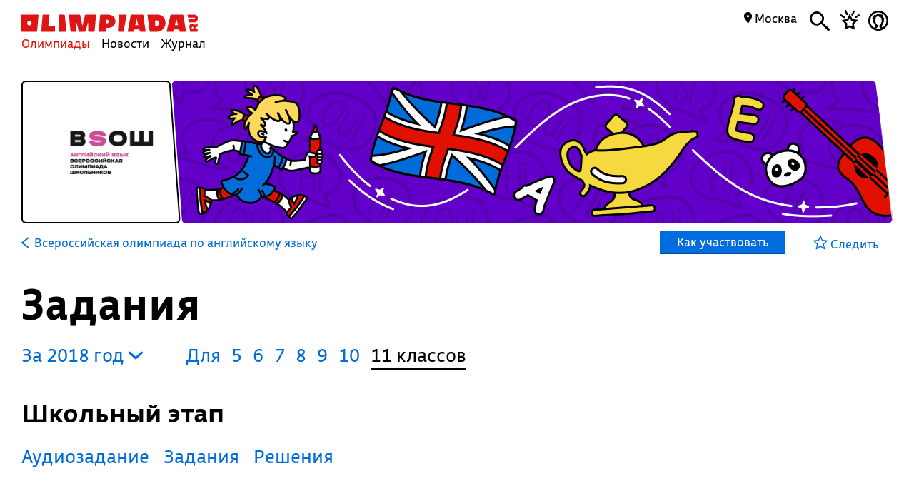

--- FILE ---
content_type: text/html; charset=UTF-8
request_url: https://olimpiada.ru/activity/88/tasks/2018?class=11
body_size: 13394
content:
<!DOCTYPE html>
<html>
<head>
<script src="/js/jquery-1.7.min.js"></script>
<script src="/Admin/js/jquery.form.js"></script>
<!--<script type="text/javascript" src="https://www.google.com/jsapi"></script>-->
<script src="/Admin/js/user_functions.js"></script>
<!--<script>
google.load("visualization", "1", {packages:["corechart"]});
</script>-->
<SCRIPT language=javascript> 
	console.log(document);
	var where = document.referrer; 
if(where==0){
console.log("Вы загрузились с пустой страницы")} else {console.log(""+where)} 
</SCRIPT>
<title>
	Всероссийская олимпиада по английскому языку, задания</title>
<meta name="description" content="Всероссийская олимпиада по английскому языку. Готовьтесь, решая задания прошлых лет">
<meta name="keywords" content="Всероссийская олимпиада школьников по английскому языку,олимпиада школьников по английскому языку,ВОШ по английскому языку,ВСОШ по английскому,Всерос по английскому языку,всеросс по английскому языку">
<meta property="og:image" content="_blank"/><meta property="og:url" content="https://olimpiada.ru/activity/88/tasks/2018?class=11"/>
<!--<meta http-equiv="Cache-Control" content="no-cache">-->
<script src="/js/functions.js?v=3"></script>
<script src="/js/timeline.js"></script>
<script src="/js/jquery.mask.js" type="text/javascript"></script>
<!--<script data-require="angular.js@*" data-semver="1.3.1" src="//code.angularjs.org/1.3.1/angular.js"></script>
<script src="/js/rounding.js"></script>-->
<meta name='yandex-verification' content='ec050fa1596e3f46' />
<meta name="google-site-verification" content="eYlELwJJDneJFZ2jSC_JQznWLEvsc7CHzGk37ZGMmi0" />
<script type="text/javascript" src="/js/fancybox/jquery.mousewheel-3.0.6.pack.js"></script>
<script type="text/javascript" src="/js/fancybox/jquery.fancybox.js?v=2.1.2"></script>
<link rel="stylesheet" type="text/css" href="/js/fancybox/jquery.fancybox.css?v=2.1.2" media="screen" />
<script type="text/javascript" src="/js/adriver.core.2.js"></script>
<script type="text/javascript">(window.Image ? (new Image()) : document.createElement('img')).src = 'https://vk.com/rtrg?p=VK-RTRG-209803-1bqwS';</script>
<script src='https://ajax.googleapis.com/ajax/libs/jqueryui/1.8.5/jquery-ui.min.js'></script>
<!-- Global site tag (gtag.js) - Google Ads: Letovo -->
<!--<script async src="https://www.googletagmanager.com/gtag/js?id=AW-833719990"></script>
<script>
  window.dataLayer = window.dataLayer || [];
  function gtag(){dataLayer.push(arguments);}
  gtag('js', new Date());
  gtag('config', 'AW-833719990');
</script>-->
<!--VK Letovo-->
<script type="text/javascript">!function(){var t=document.createElement("script");t.type="text/javascript",t.async=!0,t.src="https://vk.com/js/api/openapi.js?160",t.onload=function(){VK.Retargeting.Init("VK-RTRG-318139-diPnU"),VK.Retargeting.Hit()},document.head.appendChild(t)}();</script><noscript><img src="https://vk.com/rtrg?p=VK-RTRG-318139-diPnU" style="position:fixed; left:-999px;" alt=""/></noscript>

<!-- Facebook Pixel Code Letovo 
<script>
!function(f,b,e,v,n,t,s)
{if(f.fbq)return;n=f.fbq=function(){n.callMethod?
n.callMethod.apply(n,arguments):n.queue.push(arguments)};
if(!f._fbq)f._fbq=n;n.push=n;n.loaded=!0;n.version='2.0';
n.queue=[];t=b.createElement(e);t.async=!0;
t.src=v;s=b.getElementsByTagName(e)[0];
s.parentNode.insertBefore(t,s)}(window, document,'script',
'https://connect.facebook.net/en_US/fbevents.js');
fbq('init', '271456613232418');
fbq('track', 'PageView');
</script>
<noscript><img height="1" width="1" style="display:none"
src="https://www.facebook.com/tr?id=271456613232418&ev=PageView&noscript=1"
/></noscript>
End Facebook Pixel Code -->

<link media="all" href="/css/style.css" rel="stylesheet">
<link media="all" href="/css/main.css" rel="stylesheet">
<link media="all" href="/css/blocks.css" rel="stylesheet">


<link media="all" href="/css/filter.css" rel="stylesheet">
<link media="all" href="/css/benefits.css" rel="stylesheet">



<link media="all" href="/css/activity.css" rel="stylesheet"><link media="all" href="/css/activity.css" rel="stylesheet"><link media="all" href="/css/tasks.css" rel="stylesheet"><link href='https://fonts.googleapis.com/css?family=Roboto:400,700,500,500italic,100,100italic,300,300italic,400italic,900,700italic,900italic&subset=latin,cyrillic' rel='stylesheet' type='text/css'>
<link href='https://fonts.googleapis.com/css?family=Roboto+Condensed:400,300,300italic,400italic,700,700italic&subset=latin,cyrillic' rel='stylesheet' type='text/css'>
<!--<script type="text/javascript" src="/Admin/editors/tinymce2/tinymce.min.js"></script>-->
<!--<script src="/Admin/js/jquery-ui-1.8.24.custom.min.js" type="text/javascript"></script>-->
<script type="text/javascript" src="/js/jquery.placeholder.min.js"></script>
<!--<link rel="icon" href="/favicon.ico" type="image/x-icon">-->
<link rel="icon" type="image/png" href="/files/imagecache/ca3cf72a09556e2b9870497e8594d3eb.png" />
			<link rel="apple-touch-icon" sizes="57x57" href="/files/imagecache/1a8f0440c62429bccf9feb2a2872f61a.png">
					<link rel="apple-touch-icon" sizes="114x114" href="/files/imagecache/48a738918acf2bd11846d2b7ee9d0038.png">
					<link rel="apple-touch-icon" sizes="72x72" href="/files/imagecache/da8a6f019bafba7b8e81d8078f0a9226.png">
					<link rel="apple-touch-icon" sizes="144x144" href="/files/imagecache/d49dda580721f83725b50f0f56d62c7b.png">
					<link rel="apple-touch-icon" sizes="60x60" href="/files/imagecache/b72cea7198dd17d3d4a1bddf54ac8f45.png">
					<link rel="apple-touch-icon" sizes="120x120" href="/files/imagecache/a19f981f448f7a8f53aae8f13daac4d5.png">
					<link rel="apple-touch-icon" sizes="76x76" href="/files/imagecache/c9072d2560ec803a91a5a6d96840cea3.png">
					<link rel="apple-touch-icon" sizes="152x152" href="/files/imagecache/704c2394815aa2fc3384032fe7a65d79.png">
		<!--<meta name="viewport" content="width=device-width, initial-scale=1">-->
<style type="text/css">
	.rait_text, .pl_rating, .act_rating
	{
		display: none !important;
	}

	.with-image-article
{
	display: flex;
	justify-content: center;
	gap: 20px;
}

.with-image-article>a
{
	flex: none;
	width: 30%;
}

.with-image-article>a img
{
	width: 100% !important;
}

.with-image-article .yellow_block
{
	margin: 0;
}

@media all and (max-width: 700px)
{
	.otbivka span.blue
	{
		font-size: 19px;
		line-height: 23px;
	}

	.with-image-article
	{
		flex-direction: column-reverse;
	}
}
</style></head><body><script type="text/javascript" >
   (function(m,e,t,r,i,k,a){m[i]=m[i]||function(){(m[i].a=m[i].a||[]).push(arguments)};
   m[i].l=1*new Date();k=e.createElement(t),a=e.getElementsByTagName(t)[0],k.async=1,k.src=r,a.parentNode.insertBefore(k,a)})
   (window, document, "script", "https://mc.yandex.ru/metrika/tag.js", "ym");

   ym(46311342, "init", {
        clickmap:true,
        trackLinks:true,
        accurateTrackBounce:true,
        webvisor:true
   });
</script>
<noscript><div><img src="https://mc.yandex.ru/watch/46311342" style="position:absolute; left:-9999px;" alt="" /></div></noscript><script type="text/javascript">
(function (d, w, c) {
    (w[c] = w[c] || []).push(function() {
        try {
            w.yaCounter22151252 = new Ya.Metrika({id:22151252,
                    webvisor:true,
                    clickmap:true,
                    trackLinks:true,
                    accurateTrackBounce:true});
        } catch(e) { }
    });

    var n = d.getElementsByTagName("script")[0],
        s = d.createElement("script"),
        f = function () { n.parentNode.insertBefore(s, n); };
    s.type = "text/javascript";
    s.async = true;
    s.src = (d.location.protocol == "https:" ? "https:" : "http:") + "//mc.yandex.ru/metrika/watch.js";

    if (w.opera == "[object Opera]") {
        d.addEventListener("DOMContentLoaded", f, false);
    } else { f(); }
})(document, window, "yandex_metrika_callbacks");
</script>
<noscript><div><img src="//mc.yandex.ru/watch/22151252" style="position:absolute; left:-9999px;" alt="" /></div></noscript><script type="text/javascript" >
    (function (d, w, c) {
        (w[c] = w[c] || []).push(function() {
            try {
                w.yaCounter18559432 = new Ya.Metrika({
                    id:18559432,
                    clickmap:true,
                    trackLinks:true,
                    accurateTrackBounce:true,
                    webvisor:true
                });
            } catch(e) { }
        });

        var n = d.getElementsByTagName("script")[0],
            s = d.createElement("script"),
            f = function () { n.parentNode.insertBefore(s, n); };
        s.type = "text/javascript";
        s.async = true;
        s.src = "https://mc.yandex.ru/metrika/watch.js";

        if (w.opera == "[object Opera]") {
            d.addEventListener("DOMContentLoaded", f, false);
        } else { f(); }
    })(document, window, "yandex_metrika_callbacks");
</script>
<noscript><div><img src="https://mc.yandex.ru/watch/18559432" style="position:absolute; left:-9999px;" alt="" /></div></noscript><!--<script async src="https://www.googletagmanager.com/gtag/js?id=UA-61589710-3"></script>
<script>
  window.dataLayer = window.dataLayer || [];
  function gtag(){dataLayer.push(arguments);}
  gtag('js', new Date());
  gtag('config', 'UA-61589710-3');
</script>--><script type="text/javascript">
var _tmr = _tmr || [];
_tmr.push({id: "2699290", type: "pageView", start: (new Date()).getTime()});
(function (d, w, id) {
  if (d.getElementById(id)) return;
  var ts = d.createElement("script"); ts.type = "text/javascript"; ts.async = true; ts.id = id;
  ts.src = (d.location.protocol == "https:" ? "https:" : "http:") + "//top-fwz1.mail.ru/js/code.js";
  var f = function () {var s = d.getElementsByTagName("script")[0]; s.parentNode.insertBefore(ts, s);};
  if (w.opera == "[object Opera]") { d.addEventListener("DOMContentLoaded", f, false); } else { f(); }
})(document, window, "topmailru-code");
</script><noscript><div style="position:absolute;left:-10000px;">
<img src="//top-fwz1.mail.ru/counter?id=2699290;js=na" style="border:0;" height="1" width="1" alt="Рейтинг@Mail.ru" />
</div></noscript><!--<span id="openstat1"></span>
<script type="text/javascript">
var openstat = { counter: 1, next: openstat };
(function(d, t, p) {
var j = d.createElement(t); j.async = true; j.type = "text/javascript";
j.src = ("https:" == p ? "https:" : "http:") + "//openstat.net/cnt.js";
var s = d.getElementsByTagName(t)[0]; s.parentNode.insertBefore(j, s);
})(document, "script", document.location.protocol);
</script>--><div class="all" >
	<style>
	.notification>img
	{
		top:24px;	}

	.notification a
	{
		color: #000;
		text-decoration: none;
	}

	.closeNoti
	{
		position: absolute;
		display: block;
		top:0px;
		right: 10px;
		font-size: 20px;
	}

	.content .closeNoti
	{
		right: -10px;
	}
</style>


	<div id="top_act_menu">
		
<a name="start"></a>
<div class="content">
	<div class="main_menu page_activity">
		<a href="/" title="Олимпиада.ру" class="logo"><img src="/images/logo-simple.svg" class="fs" height="35"><img src="/favicon.png" class="ms"></a>
		<div class="menu-line">
			<a title="Олимпиады" href="/activities" class="menu selected">Олимпиады</a>
			<a title="Новости" href="/news" class="menu">Новости</a>
			<a title="Журнал" href="/articles" class="menu">Журнал</a>
		</div>
		<div class="search mbutton">
			<a href="javascript:void(0)"><i class="icon-search"></i></a>
			<form method="GET" id="search" action="/search">
				<input type="text" name="q" autocomplete="off" placeholder="Олимпиада, статья, новость"/>
				<a class="close icon-cros" href="javascript:void(0)" style="display: inline-block; "></a>
				<div id="fast_search"></div>
			</form>
		</div>
		<a class="favorites mbutton" href="/favorites"><i class="icon-favorites"></i></a>
		<a class="morda mbutton" href="javascript:void(0)" onclick="autorization2($(this),0)">
						<i class="icon-user"></i>
					</a>
		<div class="hregion">
			<span class="r_name">
				<span class="icon-map_point"></span>
				Москва				
			</span>
			<div class="r_changer">
				<input type="text" placeholder="Регион или город" value="Москва" onkeyup="findRegion($(this).val())"><span class="icon-map_point" style="float: right;"></span>
				<div id="found_regions">
					<div class="fr_content">
					</div>
					<!--<div class="poterialsa"><a class="ya_poterialsa" polig="0.05 0,1 0,0.95 1,0 1" href="javascript:setRegion(0)">Определить регион</a></div>-->
				</div>
			</div>
		</div>
		
	</div>
		<div style="display: block; height: 3px;"></div>
	</div> 
<div id="login_block" >
</div> 
	</div>
	<!--<div class="content">
	fff	</div>-->
	
<style>
	a
	{
		text-decoration: none;
	}
	.color, .place_a a, #history a, #whygo a, .mark_line a, .who_are_you a, .full_event_info a, .time_classes_line_for_event a
	{
		color:#006cd9;
	}
	a:hover, a:hover span, #history a:hover
	{
		color: #e11000;
	}
	.block_inner a:hover span, .block_inner a:hover
	 {
	 	color:#000 !important;
	 }
	 .block_inner a:hover .headline.red
	 {
	 	color:#e11000 !important;
	 }
	.color svg 
	{
		fill:#006cd9;
	}

	.full_event_info span
	{
		display: inline-block;
		top:-2px;
		position: relative;
	}

	.events_for_activity tbody .ev_selected td:last-child a
	{
		color:#fff;
	}

	.events_for_activity .grey td 
	{
		color:#b7b7b7;
	}
	.a_menu
	{
		color:#006cd9;
	}
	
</style>

<div class="content" style="">
	<div id="white_container" class="fs has-image" style="background-image:url('/files/m_subject/3/foreign-languages.jpg');  ">
		<div>
							<img src="/files/m_activity/88/vsosh_eng.jpg" style="max-width: 180px; max-height: 180px;"/>
					</div>
		<div></div>
		<div><img src="/images/olimpiada-head-right.png" style="display: block; position: absolute; top:-2px; right: -2px; bottom: -2px; height:202px"></div>
		
	</div>
</div>
<div class="top_container  ms" style="background-image: url('/files/m_subject/3/english-pattern.png'); background-color: #00247d; display: none;">
		<div class="tc-top">
						<a class="tct-top-olimp" href="/activity/43"><i class="icon-arrow-left"></i> Всероссийская олимпиада школьников</a>
						<a href="javascript:void(0)"><span class="icon-star"></span></a>
		</div>
		<h1>Всероссийская олимпиада по английскому языку</h1>
		<div class="tc-status">
			<a href="/news/32352">
				Региональный этап пройдет 18-19 февраля →			</a>
		</div>
		<div class="tc-raiting">
			<div class="mact_rating">
				<span class="actr-name">Рейтинг</span><span class="rating">7,7</span>
			</div>
		</div>
	</div>

<div class="content" id="activity_menu">
	<div class="activity_menu activity-back-menu" id="primary_activity_menu">
		<div class="am-menu">
											<a class="a_menu" href="/activity/88"><svg id="Layer_1" data-name="Layer 1" style="height:16px; float: left;
padding-right: 5px" xmlns="http://www.w3.org/2000/svg" viewBox="0 0 10 15"><defs><style>.cls-1{fill:#006cd9;}</style></defs><title>arrow-back</title><path class="cls-1" d="M0,7.83,9.08,15,10,13.74,2.35,7.5,10,1.28,9.08,0,0,7.17Z"/></svg> <font class="" style="padding-left: 2px;">Всероссийская олимпиада по английскому языку</font></a>
												<a class="participate" href="javascript:void(0)" corner="1 1 1 1" polig="0 0,0.96 0,1.0 1,0.04 1"><div>
					Как участвовать				</div></a>
						</div>
		<div class="am-favorite">
			<a class="color to_fav_icon_in_menu_line  " href="javascript:void(0)"   data="88">
				<div class="tfi_na"><span class="icon-star"></span>&nbsp;Следить</div>
				<div class="tfi_a"><span class="icon-fstar"></span>&nbsp;В&nbsp;избранном</div>
			</a>
		</div>
	</div>
</div>
<div style="height: 59px; display: none;" id="scroll_helper"></div>
<div class="content activity-content tasks-content">
		
	<h1>Задания</h1>
<div id="t_years" style="padding-left:0; margin-right:40px;"><a href="javascript:void(0)" class="y_changer">За&nbsp;2018&nbsp;год <i class="icon-arrow-bottom"></i>
	</a>
	<div id="years_list">
			<!--<option value="/activity/88/tasks/2024?class=11"  >2024</option>-->
		<a href="/activity/88/tasks/2024?class=11&year=2024">2024</a>
				<!--<option value="/activity/88/tasks/2023?class=11"  >2023</option>-->
		<a href="/activity/88/tasks/2023?class=11&year=2023">2023</a>
				<!--<option value="/activity/88/tasks/2022?class=11"  >2022</option>-->
		<a href="/activity/88/tasks/2022?class=11&year=2022">2022</a>
				<!--<option value="/activity/88/tasks/2021?class=11"  >2021</option>-->
		<a href="/activity/88/tasks/2021?class=11&year=2021">2021</a>
				<!--<option value="/activity/88/tasks/2020?class=11"  >2020</option>-->
		<a href="/activity/88/tasks/2020?class=11&year=2020">2020</a>
				<!--<option value="/activity/88/tasks/2019?class=11"  >2019</option>-->
		<a href="/activity/88/tasks/2019?class=11&year=2019">2019</a>
				<!--<option value="/activity/88/tasks/2018?class=11" selected >2018</option>-->
		<a href="/activity/88/tasks/2018?class=11&year=2018">2018</a>
				<!--<option value="/activity/88/tasks/2017?class=11"  >2017</option>-->
		<a href="/activity/88/tasks/2017?class=11&year=2017">2017</a>
				<!--<option value="/activity/88/tasks/2016?class=11"  >2016</option>-->
		<a href="/activity/88/tasks/2016?class=11&year=2016">2016</a>
				<!--<option value="/activity/88/tasks/2015?class=11"  >2015</option>-->
		<a href="/activity/88/tasks/2015?class=11&year=2015">2015</a>
				<!--<option value="/activity/88/tasks/2014?class=11"  >2014</option>-->
		<a href="/activity/88/tasks/2014?class=11&year=2014">2014</a>
				<!--<option value="/activity/88/tasks/2013?class=11"  >2013</option>-->
		<a href="/activity/88/tasks/2013?class=11&year=2013">2013</a>
				<!--<option value="/activity/88/tasks/2012?class=11"  >2012</option>-->
		<a href="/activity/88/tasks/2012?class=11&year=2012">2012</a>
				<!--<option value="/activity/88/tasks/2011?class=11"  >2011</option>-->
		<a href="/activity/88/tasks/2011?class=11&year=2011">2011</a>
				<!--<option value="/activity/88/tasks/2010?class=11"  >2010</option>-->
		<a href="/activity/88/tasks/2010?class=11&year=2010">2010</a>
				<!--<option value="/activity/88/tasks/2009?class=11"  >2009</option>-->
		<a href="/activity/88/tasks/2009?class=11&year=2009">2009</a>
				<!--<option value="/activity/88/tasks/2008?class=11"  >2008</option>-->
		<a href="/activity/88/tasks/2008?class=11&year=2008">2008</a>
				<!--<option value="/activity/88/tasks/2007?class=11"  >2007</option>-->
		<a href="/activity/88/tasks/2007?class=11&year=2007">2007</a>
		</div>
	<div><div style="clear:both; border:none;"></div></div></div><div class="clesses_nafiga" style="margin:0px 0 3px"><ul class="task_classes"><li>Для</li>		<li class=""><a href="/activity/88/tasks/2018?class=5">5</a></li>
				<li class=""><a href="/activity/88/tasks/2018?class=6">6</a></li>
				<li class=""><a href="/activity/88/tasks/2018?class=7">7</a></li>
				<li class=""><a href="/activity/88/tasks/2018?class=8">8</a></li>
				<li class=""><a href="/activity/88/tasks/2018?class=9">9</a></li>
				<li class=""><a href="/activity/88/tasks/2018?class=10">10</a></li>
				<li class="selected">11 классов</li>
		</ul></div><div><div style="clear:both"></div><div style="clear:both"></div><h3 etap="0">Школьный этап </h3><div class="etap" data="0"><div reg="0" etap="0" rname="" style="display:block;"><div><h4></h4><div style="clear: both"></div><p></p>							<a href="https://cloud.mail.ru/public/f5NF/4wo2rLF9Y" class="zirsh" target="_blank"  style="display: block;">Аудиозадание</a>	
														<a href="https://vos.olimpiada.ru/upload/files/Arhive_tasks/2018-19/school/engl/tasks-engl-9-11-sch-18-9.pdf" class="zirsh" target="_blank"  style="display: block;">Задания</a>	
														<a href="https://vos.olimpiada.ru/upload/files/Arhive_tasks/2018-19/school/engl/ans-engl-9-11-sch-18-9.pdf" class="zirsh" target="_blank"  style="display: block;">Решения</a>	
							</div></div><div style="clear: both"></div></div><div style="clear: both"></div><div style="clear:both"></div><h3 etap="1">Муниципальный этап 				<div class="regs_list rg">(<span>Москва</span> 
				<i onclick="$('.regs').hide(); $(this).closest('.regs_list').find('.regs').show()" class="icon-arrow-bottom"></i>
				<div class="regs rg">
										<a href="javascript:void(0)" onclick="setTReg($(this),$(this).html())" style="display: block; font-weight:normal; font-size:16px;" etap="1" 
						region="28">Амурская&nbsp;область</a>
										<a href="javascript:void(0)" onclick="setTReg($(this),$(this).html())" style="display: block; font-weight:normal; font-size:16px;" etap="1" 
						region="29">Архангельская&nbsp;область</a>
										<a href="javascript:void(0)" onclick="setTReg($(this),$(this).html())" style="display: block; font-weight:normal; font-size:16px;" etap="1" 
						region="33">Владимирская&nbsp;область</a>
										<a href="javascript:void(0)" onclick="setTReg($(this),$(this).html())" style="display: block; font-weight:normal; font-size:16px;" etap="1" 
						region="35">Вологодская&nbsp;область</a>
										<a href="javascript:void(0)" onclick="setTReg($(this),$(this).html())" style="display: block; font-weight:normal; font-size:16px;" etap="1" 
						region="24">Красноярский&nbsp;край</a>
										<a href="javascript:void(0)" onclick="setTReg($(this),$(this).html())" style="display: block; font-weight:normal; font-size:16px;" etap="1" 
						region="46">Курская&nbsp;область</a>
										<a href="javascript:void(0)" onclick="setTReg($(this),$(this).html())" style="display: block; font-weight:normal; font-size:16px;" etap="1" 
						region="47">Ленинградская&nbsp;область</a>
										<a href="javascript:void(0)" onclick="setTReg($(this),$(this).html())" style="display: block; font-weight:normal; font-size:16px;" etap="1" 
						region="77">Москва</a>
										<a href="javascript:void(0)" onclick="setTReg($(this),$(this).html())" style="display: block; font-weight:normal; font-size:16px;" etap="1" 
						region="50">Московская&nbsp;область</a>
										<a href="javascript:void(0)" onclick="setTReg($(this),$(this).html())" style="display: block; font-weight:normal; font-size:16px;" etap="1" 
						region="2">Республика&nbsp;Башкортостан</a>
										<a href="javascript:void(0)" onclick="setTReg($(this),$(this).html())" style="display: block; font-weight:normal; font-size:16px;" etap="1" 
						region="78">Санкт-Петербург</a>
										<a href="javascript:void(0)" onclick="setTReg($(this),$(this).html())" style="display: block; font-weight:normal; font-size:16px;" etap="1" 
						region="66">Свердловская&nbsp;область</a>
										<a href="javascript:void(0)" onclick="setTReg($(this),$(this).html())" style="display: block; font-weight:normal; font-size:16px;" etap="1" 
						region="67">Смоленская&nbsp;область</a>
										<a href="javascript:void(0)" onclick="setTReg($(this),$(this).html())" style="display: block; font-weight:normal; font-size:16px;" etap="1" 
						region="72">Тюменская&nbsp;область</a>
										<a href="javascript:void(0)" onclick="setTReg($(this),$(this).html())" style="display: block; font-weight:normal; font-size:16px;" etap="1" 
						region="89">Ямало-Ненецкий&nbsp;автономный&nbsp;округ</a>
										<a href="javascript:void(0)" onclick="setTReg($(this),$(this).html())" style="display: block; font-weight:normal; font-size:16px;" etap="1" 
						region="76">Ярославская&nbsp;область</a>
									</div>
				)</div>
				</h3><div class="etap" data="1"><div reg="77" etap="1" rname="Москва" style="display:block;"><div><h4></h4><div style="clear: both"></div><p></p>							<a href="https://cloud.mail.ru/public/En12/FswzcCBTG" class="zirsh" target="_blank"  style="display: block;">Аудиозадание</a>	
														<a href="https://vos.olimpiada.ru/upload/files/Arhive_tasks/2018-19/mun/engl/tasks-engl-9-11-mun-18-9.pdf" class="zirsh" target="_blank"  style="display: block;">Задания</a>	
														<a href="https://vos.olimpiada.ru/upload/files/Arhive_tasks/2018-19/mun/engl/ans-engl-9-11-mun-18-9.pdf" class="zirsh" target="_blank"  style="display: block;">Решения</a>	
														<a href="https://vos.olimpiada.ru/upload/files/Arhive_tasks/2018-19/mun/engl/script-engl-9-11-mun-18-9.pdf" class="zirsh" target="_blank"  style="display: block;">Скрипт</a>	
							</div></div><div style="clear: both"></div><div reg="29" etap="1" rname="Архангельская область" style="display:none;"><div><h4></h4><div style="clear: both"></div><p></p>							<a href="https://tasks.olimpiada.ru/upload/files/tasks/88/2018/88-audiotask-engl-9_11-mun-arh-18-9.mp3" class="zirsh" target="_blank"  style="display: block;">Аудиозадание</a>	
														<audio controls preload="none">
							    <source src="http://tasks.olimpiada.ru/upload/files/tasks/88/2018/88-audiotask-engl-9_11-mun-arh-18-9.mp3">
							    Тег audio не поддерживается вашим браузером. 
							  </audio>
							  <div style="clear: both;"></div>
														<a href="https://tasks.olimpiada.ru/upload/files/tasks/88/2018/88-tasks-engl-9_11-mun-arh-18-9.pdf" class="zirsh" target="_blank"  style="display: block;">Задания</a>	
														<a href="https://tasks.olimpiada.ru/upload/files/tasks/88/2018/88-ans-engl-9_11-mun-arh-18-9.pdf" class="zirsh" target="_blank"  style="display: block;">Решения</a>	
														<a href="https://tasks.olimpiada.ru/upload/files/tasks/88/2018/88-script-engl-9_11-mun-arh-18-9.pdf" class="zirsh" target="_blank"  style="display: block;">Скрипт</a>	
							</div></div><div style="clear: both"></div><div reg="67" etap="1" rname="Смоленская область" style="display:none;"><div><h4></h4><div style="clear: both"></div><p></p>							<a href="https://tasks.olimpiada.ru/upload/files/tasks/88/2018/88-audio-engl-9_11-mun-smol-18-9.mp3" class="zirsh" target="_blank"  style="display: block;">Аудиозадание</a>	
														<audio controls preload="none">
							    <source src="http://tasks.olimpiada.ru/upload/files/tasks/88/2018/88-audio-engl-9_11-mun-smol-18-9.mp3">
							    Тег audio не поддерживается вашим браузером. 
							  </audio>
							  <div style="clear: both;"></div>
														<a href="https://tasks.olimpiada.ru/upload/files/tasks/88/2018/88-tasks-engl-9_11-mun-smol-18-9.pdf" class="zirsh" target="_blank"  style="display: block;">Задания</a>	
														<a href="https://tasks.olimpiada.ru/upload/files/tasks/88/2018/88-ans-engl-9_11-mun-smol-18-9.pdf" class="zirsh" target="_blank"  style="display: block;">Решения</a>	
							</div></div><div style="clear: both"></div><div reg="28" etap="1" rname="Амурская область" style="display:none;"><div><h4></h4><div style="clear: both"></div><p></p>							<a href="https://tasks.olimpiada.ru/upload/files/tasks/88/2018/88-audiotask1-engl-9_11-mun-amur-18-9.mp3" class="zirsh" target="_blank"  style="display: block;">Аудиозадание 1</a>	
														<audio controls preload="none">
							    <source src="http://tasks.olimpiada.ru/upload/files/tasks/88/2018/88-audiotask1-engl-9_11-mun-amur-18-9.mp3">
							    Тег audio не поддерживается вашим браузером. 
							  </audio>
							  <div style="clear: both;"></div>
														<a href="https://tasks.olimpiada.ru/upload/files/tasks/88/2018/88-audiotask2-engl-9_11-mun-amur-18-9.mp3" class="zirsh" target="_blank"  style="display: block;">Аудиозадание 2</a>	
														<audio controls preload="none">
							    <source src="http://tasks.olimpiada.ru/upload/files/tasks/88/2018/88-audiotask2-engl-9_11-mun-amur-18-9.mp3">
							    Тег audio не поддерживается вашим браузером. 
							  </audio>
							  <div style="clear: both;"></div>
														<a href="https://tasks.olimpiada.ru/upload/files/tasks/88/2018/88-audiotask3-engl-9_11-mun-amur-18-9.mp3" class="zirsh" target="_blank"  style="display: block;">Аудиозадание 3</a>	
														<audio controls preload="none">
							    <source src="http://tasks.olimpiada.ru/upload/files/tasks/88/2018/88-audiotask3-engl-9_11-mun-amur-18-9.mp3">
							    Тег audio не поддерживается вашим браузером. 
							  </audio>
							  <div style="clear: both;"></div>
														<a href="https://tasks.olimpiada.ru/upload/files/tasks/88/2018/88-tasks-engl-9_11-pism-mun-amur-18-9.pdf" class="zirsh" target="_blank"  style="display: block;">Задания</a>	
														<a href="https://tasks.olimpiada.ru/upload/files/tasks/88/2018/88-ans-engl-9_11-mun-amur-18-9.pdf" class="zirsh" target="_blank"  style="display: block;">Решения</a>	
														<a href="https://tasks.olimpiada.ru/upload/files/tasks/88/2018/88-script-engl-9_11-mun-amur-18-9.pdf" class="zirsh" target="_blank"  style="display: block;">Скрипт</a>	
							</div></div><div style="clear: both"></div><div reg="66" etap="1" rname="Свердловская область" style="display:none;"><div><h4></h4><div style="clear: both"></div><p></p>							<a href="https://tasks.olimpiada.ru/upload/files/tasks/88/2018/88-tasks-engl-9_11-mun-sverd-18-9.pdf" class="zirsh" target="_blank"  style="display: block;">Задания</a>	
														<a href="https://tasks.olimpiada.ru/upload/files/tasks/88/2018/88-ans-engl-9_11-mun-sverd-18-9.pdf" class="zirsh" target="_blank"  style="display: block;">Решения</a>	
							</div></div><div style="clear: both"></div><div reg="78" etap="1" rname="Санкт-Петербург" style="display:none;"><div><h4></h4><div style="clear: both"></div><p></p>							<a href="https://tasks.olimpiada.ru/upload/files/tasks/88/2018/88-tasks-engl-9-11-mun-spb-18-9.pdf" class="zirsh" target="_blank"  style="display: block;">Задания</a>	
														<a href="https://tasks.olimpiada.ru/upload/files/tasks/88/2018/88-ans-engl-9-11-mun-spb-18-9.pdf" class="zirsh" target="_blank"  style="display: block;">Решения</a>	
							</div></div><div style="clear: both"></div><div reg="47" etap="1" rname="Ленинградская область" style="display:none;"><div><h4></h4><div style="clear: both"></div><p></p>							<a href="https://tasks.olimpiada.ru/upload/files/tasks/88/2018/audio-engl-9-11-mun-lenobl-18-9.mp3" class="zirsh" target="_blank"  style="display: block;">Аудиозадание</a>	
														<audio controls preload="none">
							    <source src="http://tasks.olimpiada.ru/upload/files/tasks/88/2018/audio-engl-9-11-mun-lenobl-18-9.mp3">
							    Тег audio не поддерживается вашим браузером. 
							  </audio>
							  <div style="clear: both;"></div>
														<a href="https://tasks.olimpiada.ru/upload/files/tasks/88/2018/tasks-engl-9-11-mun-lenobl-18-9.pdf" class="zirsh" target="_blank"  style="display: block;">Задания</a>	
														<a href="https://tasks.olimpiada.ru/upload/files/tasks/88/2018/ans-engl-9-11-mun-lenobl-18-9.pdf" class="zirsh" target="_blank"  style="display: block;">Решения</a>	
							</div></div><div style="clear: both"></div><div reg="35" etap="1" rname="Вологодская область" style="display:none;"><div><h4></h4><div style="clear: both"></div><p></p>							<a href="https://tasks.olimpiada.ru/upload/files/tasks/88/2018/audio-engl-9-11-mun-vor-18-9.mp3" class="zirsh" target="_blank"  style="display: block;">Аудиозадание</a>	
														<audio controls preload="none">
							    <source src="http://tasks.olimpiada.ru/upload/files/tasks/88/2018/audio-engl-9-11-mun-vor-18-9.mp3">
							    Тег audio не поддерживается вашим браузером. 
							  </audio>
							  <div style="clear: both;"></div>
														<a href="https://tasks.olimpiada.ru/upload/files/tasks/88/2018/tasks-engl-9-11-mun-vor-18-9.pdf" class="zirsh" target="_blank"  style="display: block;">Задания</a>	
														<a href="https://tasks.olimpiada.ru/upload/files/tasks/88/2018/ans-engl-9-11-mun-vor-18-9.pdf" class="zirsh" target="_blank"  style="display: block;">Решения</a>	
														<a href="https://tasks.olimpiada.ru/upload/files/tasks/88/2018/script-engl-9-11-mun-vor-18-9.pdf" class="zirsh" target="_blank"  style="display: block;">Скрипт</a>	
							</div></div><div style="clear: both"></div><div reg="24" etap="1" rname="Красноярский край" style="display:none;"><div><h4></h4><div style="clear: both"></div><p></p>							<a href="https://tasks.olimpiada.ru/upload/files/tasks/88/2018/tasks-engl-9-11-mun-kryar-18-9.pdf" class="zirsh" target="_blank"  style="display: block;">Задания</a>	
														<a href="https://tasks.olimpiada.ru/upload/files/tasks/88/2018/ans-engl-9-11-mun-kryar-18-9.pdf" class="zirsh" target="_blank"  style="display: block;">Решения</a>	
							</div></div><div style="clear: both"></div><div reg="89" etap="1" rname="Ямало-Ненецкий автономный округ" style="display:none;"><div><h4>Письменный тур</h4><div style="clear: both"></div><p></p>							<a href="https://tasks.olimpiada.ru/upload/files/tasks/88/2018/88-audio-engl-9_11-pism-mun-yanao-18-9.mp3" class="zirsh" target="_blank"  style="display: block;">Аудиозадание</a>	
														<audio controls preload="none">
							    <source src="http://tasks.olimpiada.ru/upload/files/tasks/88/2018/88-audio-engl-9_11-pism-mun-yanao-18-9.mp3">
							    Тег audio не поддерживается вашим браузером. 
							  </audio>
							  <div style="clear: both;"></div>
														<a href="https://tasks.olimpiada.ru/upload/files/tasks/88/2018/88-tasks-engl-9_11-pism-mun-yanao-18-9.pdf" class="zirsh" target="_blank"  style="display: block;">Задания</a>	
														<a href="https://tasks.olimpiada.ru/upload/files/tasks/88/2018/88-ans-engl-9_11-pism-mun-yanao-18-9.pdf" class="zirsh" target="_blank"  style="display: block;">Решения</a>	
							</div><div><h4>Устный тур</h4><div style="clear: both"></div><p></p>							<a href="https://tasks.olimpiada.ru/upload/files/tasks/88/2018/88-tasks-engl-9_11-ustn-mun-yanao-18-9.pdf" class="zirsh" target="_blank"  style="display: block;">Задания</a>	
														<a href="https://tasks.olimpiada.ru/upload/files/tasks/88/2018/88-ans-engl-9_11-ustn-mun-yanao-18-9.pdf" class="zirsh" target="_blank"  style="display: block;">Решения</a>	
							</div></div><div style="clear: both"></div><div reg="33" etap="1" rname="Владимирская область" style="display:none;"><div><h4>Письменный тур</h4><div style="clear: both"></div><p></p>							<a href="https://tasks.olimpiada.ru/upload/files/tasks/88/2018/audio-engl-9-11-pism-mun-vlad-18-9.mp3" class="zirsh" target="_blank"  style="display: block;">Аудиозадание</a>	
														<audio controls preload="none">
							    <source src="http://tasks.olimpiada.ru/upload/files/tasks/88/2018/audio-engl-9-11-pism-mun-vlad-18-9.mp3">
							    Тег audio не поддерживается вашим браузером. 
							  </audio>
							  <div style="clear: both;"></div>
														<a href="https://tasks.olimpiada.ru/upload/files/tasks/88/2018/tasks-engl-9-11-pism-mun-vlad-18-9.pdf" class="zirsh" target="_blank"  style="display: block;">Задания</a>	
														<a href="https://tasks.olimpiada.ru/upload/files/tasks/88/2018/script-engl-9-11-pism-mun-vlad-18-9.pdf" class="zirsh" target="_blank"  style="display: block;">Скрипт</a>	
							</div><div><h4>Устный тур</h4><div style="clear: both"></div><p></p>							<a href="https://tasks.olimpiada.ru/upload/files/tasks/88/2018/tasks-engl-9-11-ustn-mun-vlad-18-9.pdf" class="zirsh" target="_blank"  style="display: block;">Задания</a>	
							</div></div><div style="clear: both"></div><div reg="76" etap="1" rname="Ярославская область" style="display:none;"><div><h4>Письменный тур</h4><div style="clear: both"></div><p></p>							<a href="https://tasks.olimpiada.ru/upload/files/tasks/88/2018/88-audio-engl-9_11-pism-mun-yar-18-9.mp3" class="zirsh" target="_blank"  style="display: block;">Аудиозадание</a>	
														<audio controls preload="none">
							    <source src="http://tasks.olimpiada.ru/upload/files/tasks/88/2018/88-audio-engl-9_11-pism-mun-yar-18-9.mp3">
							    Тег audio не поддерживается вашим браузером. 
							  </audio>
							  <div style="clear: both;"></div>
														<a href="https://tasks.olimpiada.ru/upload/files/tasks/88/2018/88-tasks-engl-9_11-pism-mun-yar-18-9.pdf" class="zirsh" target="_blank"  style="display: block;">Задания</a>	
														<a href="https://tasks.olimpiada.ru/upload/files/tasks/88/2018/88-ans-engl-9_11-pism-mun-yar-18-9.pdf" class="zirsh" target="_blank"  style="display: block;">Решения</a>	
														<a href="https://tasks.olimpiada.ru/upload/files/tasks/88/2018/88-script-engl-9_11-pism-mun-yar-18-9.pdf" class="zirsh" target="_blank"  style="display: block;">Скрипт</a>	
							</div><div><h4>Устный тур</h4><div style="clear: both"></div><p></p>							<a href="https://tasks.olimpiada.ru/upload/files/tasks/88/2018/88-tasks-engl-9_11-ustn-mun-yar-18-9.pdf" class="zirsh" target="_blank"  style="display: block;">Задания</a>	
							</div></div><div style="clear: both"></div><div reg="72" etap="1" rname="Тюменская область" style="display:none;"><div><h4>Письменный тур</h4><div style="clear: both"></div><p></p>							<a href="https://tasks.olimpiada.ru/upload/files/tasks/88/2018/88-tasks-engl-9_11-pism-mun-tum-18-9.pdf" class="zirsh" target="_blank"  style="display: block;">Задания</a>	
							</div></div><div style="clear: both"></div><div reg="46" etap="1" rname="Курская область" style="display:none;"><div><h4>Письменный тур</h4><div style="clear: both"></div><p></p>							<a href="https://tasks.olimpiada.ru/upload/files/tasks/88/2018/audio-engl-9-11-pism-mun-kursk-18-9.mp3" class="zirsh" target="_blank"  style="display: block;">Аудиозадание</a>	
														<audio controls preload="none">
							    <source src="http://tasks.olimpiada.ru/upload/files/tasks/88/2018/audio-engl-9-11-pism-mun-kursk-18-9.mp3">
							    Тег audio не поддерживается вашим браузером. 
							  </audio>
							  <div style="clear: both;"></div>
														<a href="https://tasks.olimpiada.ru/upload/files/tasks/88/2018/tasks-engl-9-11-pism-mun-kursk-18-9.pdf" class="zirsh" target="_blank"  style="display: block;">Задания</a>	
														<a href="https://tasks.olimpiada.ru/upload/files/tasks/88/2018/ans-engl-9-11-pism-mun-kursk-18-9.pdf" class="zirsh" target="_blank"  style="display: block;">Решения</a>	
														<a href="https://tasks.olimpiada.ru/upload/files/tasks/88/2018/script-engl-9-11-pism-mun-kursk-18-9.pdf" class="zirsh" target="_blank"  style="display: block;">Скрипт</a>	
							</div></div><div style="clear: both"></div><div reg="2" etap="1" rname="Республика Башкортостан" style="display:none;"><div><h4>Письменный тур</h4><div style="clear: both"></div><p></p>							<a href="https://tasks.olimpiada.ru/upload/files/tasks/88/2018/audio-engl-9-11-pism-mun-bash-18-9.mp3" class="zirsh" target="_blank"  style="display: block;">Аудиозадание</a>	
														<audio controls preload="none">
							    <source src="http://tasks.olimpiada.ru/upload/files/tasks/88/2018/audio-engl-9-11-pism-mun-bash-18-9.mp3">
							    Тег audio не поддерживается вашим браузером. 
							  </audio>
							  <div style="clear: both;"></div>
														<a href="https://tasks.olimpiada.ru/upload/files/tasks/88/2018/tasks-engl-9-11-pism-mun-bash-18-9.pdf" class="zirsh" target="_blank"  style="display: block;">Задания</a>	
														<a href="https://tasks.olimpiada.ru/upload/files/tasks/88/2018/ans-engl-9-11-pism-mun-bash-18-9.pdf" class="zirsh" target="_blank"  style="display: block;">Решения</a>	
														<a href="https://tasks.olimpiada.ru/upload/files/tasks/88/2018/script-engl-9-11-pism-mun-bash-18-9.pdf" class="zirsh" target="_blank"  style="display: block;">Скрипт</a>	
							</div><div><h4>Устный тур</h4><div style="clear: both"></div><p></p>							<a href="https://tasks.olimpiada.ru/upload/files/tasks/88/2018/tasks-engl-9-11-ustn-mun-bash-18-9.pdf" class="zirsh" target="_blank"  style="display: block;">Задания</a>	
														<a href="https://tasks.olimpiada.ru/upload/files/tasks/88/2018/ans-engl-9-11-ustn-mun-bash-18-9.pdf" class="zirsh" target="_blank"  style="display: block;">Решения</a>	
							</div></div><div style="clear: both"></div><div reg="50" etap="1" rname="Московская область" style="display:none;"><div><h4>Письменный тур</h4><div style="clear: both"></div><p></p>							<a href="https://tasks.olimpiada.ru/upload/files/tasks/88/2018/audio-engl-9-11-pism-mun-mosobl-18-9.mp3" class="zirsh" target="_blank"  style="display: block;">Аудиозадания</a>	
														<audio controls preload="none">
							    <source src="http://tasks.olimpiada.ru/upload/files/tasks/88/2018/audio-engl-9-11-pism-mun-mosobl-18-9.mp3">
							    Тег audio не поддерживается вашим браузером. 
							  </audio>
							  <div style="clear: both;"></div>
														<a href="https://tasks.olimpiada.ru/upload/files/tasks/88/2018/tasks-engl-9-11-pism-mun-mosobl-18-9.pdf" class="zirsh" target="_blank"  style="display: block;">Задания</a>	
														<a href="https://tasks.olimpiada.ru/upload/files/tasks/88/2018/ans-engl-9-11-pism-mun-mosobl-18-9.pdf" class="zirsh" target="_blank"  style="display: block;">Решения</a>	
														<a href="https://tasks.olimpiada.ru/upload/files/tasks/88/2018/script-engl-9-11-pism-mun-mosobl-18-9.pdf" class="zirsh" target="_blank"  style="display: block;">Скрипт</a>	
							</div><div><h4>Устный тур</h4><div style="clear: both"></div><p></p>							<a href="https://tasks.olimpiada.ru/upload/files/tasks/88/2018/tasks-engl-9-11-ustn-mun-mosobl-18-9.pdf" class="zirsh" target="_blank"  style="display: block;">Задания</a>	
														<a href="https://tasks.olimpiada.ru/upload/files/tasks/88/2018/ans-engl-9-11-ustn-mun-mosobl-18-9.pdf" class="zirsh" target="_blank"  style="display: block;">Решения</a>	
							</div></div><div style="clear: both"></div></div><div style="clear: both"></div><div style="clear:both"></div><h3 etap="2">Региональный этап </h3><div class="etap" data="2"><div reg="0" etap="2" rname="" style="display:block;"><div><h4>Письменная часть</h4><div style="clear: both"></div><p></p>							<a href="https://cloud.mail.ru/public/N8WM/EVEhDKrWz" class="zirsh" target="_blank"  style="display: block;">Аудиозадание</a>	
														<a href="https://vos.olimpiada.ru/upload/files/Arhive_tasks/2018-19/region/engl/tasks-engl-9-11-pism-reg-18-9.pdf" class="zirsh" target="_blank"  style="display: block;">Задания</a>	
														<a href="https://vos.olimpiada.ru/upload/files/Arhive_tasks/2018-19/region/engl/ans-engl-9-11-pism-reg-18-9.pdf" class="zirsh" target="_blank"  style="display: block;">Решения</a>	
														<a href="https://vos.olimpiada.ru/upload/files/Arhive_tasks/2018-19/region/engl/script-engl-9-11-pism-reg-18-9.pdf" class="zirsh" target="_blank"  style="display: block;">Скрипт</a>	
							</div><div><h4>Устная часть</h4><div style="clear: both"></div><p></p>							<a href="https://vos.olimpiada.ru/upload/files/Arhive_tasks/2018-19/region/engl/tasks-engl-9-11-ustn-reg-18-9.pdf" class="zirsh" target="_blank"  style="display: block;">Задания</a>	
														<a href="https://vos.olimpiada.ru/upload/files/Arhive_tasks/2018-19/region/engl/ans-engl-9-11-ustn-reg-18-9.pdf" class="zirsh" target="_blank"  style="display: block;">Решения</a>	
							</div></div><div style="clear: both"></div></div><div style="clear: both"></div><div style="clear:both"></div><h3 etap="3">Заключительный этап </h3><div class="etap" data="3"><div reg="0" etap="3" rname="" style="display:block;"><div><h4>Письменная часть</h4><div style="clear: both"></div><p></p>							<a href="https://vos.olimpiada.ru/upload/files/Arhive_tasks/2018-19/final/engl/88-tasks-engl-9-11-pism-final-18-9.pdf" class="zirsh" target="_blank"  style="display: block;">Задания</a>	
														<a href="https://vos.olimpiada.ru/upload/files/Arhive_tasks/2018-19/final/engl/88-ans-engl-9-11-pism-final-18-9.pdf" class="zirsh" target="_blank"  style="display: block;">Решения</a>	
							</div><div><h4>Устная часть</h4><div style="clear: both"></div><p></p>							<a href="https://vos.olimpiada.ru/upload/files/Arhive_tasks/2018-19/final/engl/88-tasks-engl-9-11-ustn-final-18-9.pdf" class="zirsh" target="_blank"  style="display: block;">Задания</a>	
														<a href="https://vos.olimpiada.ru/upload/files/Arhive_tasks/2018-19/final/engl/88-ans-engl-9-11-ustn-final-18-9.pdf" class="zirsh" target="_blank"  style="display: block;">Решения</a>	
							</div></div><div style="clear: both"></div></div><div style="clear: both"></div>		<div style="clear: both;"></div>
		<div style="clear: both;"></div>
		<div class="org_contacts_for_event tasks-org_contacts_for_event" corner="1 1 1 1" polig="0.0 0.0,0.97 0.0,1.0 1.0,0.0 1">
			<p>Источники</p>
						<a class="color" href="http://vos.olimpiada.ru/">vos.olimpiada.ru</a><br>
						<a class="color" href="http://www.edu-holm.ru/index.php/menu-olimpiady/otvety/364-zadaniya-i-otvety-munitsipalnogo-etapa-vserossijskoj-olimpiady-shkolnikov-2018-2019-uch-god">www.edu-holm.ru</a><br>
						<a class="color" href="http://edu67.ru/deiatelnost/odarennye-deti/vserossijskaya-olimpiada-shkolnikov/">edu67.ru</a><br>
						<a class="color" href="http://ruotynda.ru/p33aa1.html">ruotynda.ru</a><br>
						<a class="color" href="https://cdoku.ru/olimpiady-i-npk">cdoku.ru</a><br>
						<a class="color" href="http://baseold.anichkov.ru/departments/olympiad/">baseold.anichkov.ru</a><br>
						<a class="color" href="http://cit.volosovo-edu.ru/page.php?38">cit.volosovo-edu.ru</a><br>
						<a class="color" href="http://www.uproviaz.ru/indexinfolimp.html">www.uproviaz.ru</a><br>
						<a class="color" href="http://eduk26.ru/index.php/rabota-s-odarennymi-detmi/vsosh">eduk26.ru</a><br>
						<a class="color" href="http://www.nguo.ru/index.php/deyateln/rabota-s-detmi/rabota-s-odarjonnymi-detmi/388-vserossijskaya-olimpiada-shkolnikov/munitsipalnyj-uroven">www.nguo.ru</a><br>
						<a class="color" href="http://mmc-uglich.ru/olimpiady-2018-2019">mmc-uglich.ru</a><br>
						<a class="color" href="http://togirro.ru/organizacionno/meropriyatiya_dety/razd_vsosh_2018-2019/vsosh_razd_2018-2019/razd_shk_munic_etapy/zadaniya_munic_etap_2018-10.html">togirro.ru</a><br>
						<a class="color" href="http://kurchgmk.ucoz.net/index/zadanija_municipalnogo_ehtapa_vserossijskoj_olimpiady_shkolnikov/0-91">kurchgmk.ucoz.net</a><br>
						<a class="color" href="http://kurchgmk.ucoz.net/index/zadanija_municipalnogo_ehtapa_vserossijskoj_olimpiady_shkolnikov/0-111">kurchgmk.ucoz.net</a><br>
						<a class="color" href="http://kurchgmk.ucoz.net/index/zadanija_municipalnogo_ehtapa_vserossijskoj_olimpiady_shkolnikov/0-26">kurchgmk.ucoz.net</a><br>
						<a class="color" href="http://kurchgmk.ucoz.net/index/zadanija_municipalnogo_ehtapa_vserossijskoj_olimpiady_shkolnikov/0-98">kurchgmk.ucoz.net</a><br>
						<a class="color" href="http://kugroo.ru/olimpiady-i-konkursy">kugroo.ru</a><br>
						<a class="color" href="http://obrazovanie.sergiev-reg.ru/page/olymp.htm">obrazovanie.sergiev-reg.ru</a><br>
						<a class="color" href="http://vos.olimpiada.ru/archive/table/tasks/years/2018_2019/#table">vos.olimpiada.ru</a><br>
						<div style="clear:both"></div>
		</div>
		<div style="clear: both;"></div>
<div style="display: none; position: absolute; padding: 10px; background-color: #f5f5f5; border:1px solid #ccc;" id="vhovt"></div>
<div style="height: 50px;" class="fs"></div>
<script type="text/javascript">
	function showSmallPopup(d)
	{
		$('#vhovt').css({'top':$('#vop').offset().top,'left':$('#vop').offset().left-18,'display':'block'});
	}
	var rgs=new Array();
				rgs[1]='Республика&nbsp;Адыгея';
						rgs[2]='Республика&nbsp;Башкортостан';
						rgs[3]='Республика&nbsp;Бурятия';
						rgs[4]='Республика&nbsp;Алтай';
						rgs[5]='Республика&nbsp;Дагестан';
						rgs[6]='Республика&nbsp;Ингушетия';
						rgs[7]='Кабардино-Балкарская&nbsp;Республика';
						rgs[8]='Республика&nbsp;Калмыкия';
						rgs[9]='Республика&nbsp;Карачаево-Черкессия';
						rgs[10]='Республика&nbsp;Карелия';
						rgs[11]='Республика&nbsp;Коми';
						rgs[12]='Республика&nbsp;Марий&nbsp;Эл';
						rgs[13]='Республика&nbsp;Мордовия';
						rgs[14]='Республика&nbsp;Саха&nbsp;(Якутия)';
						rgs[15]='Республика&nbsp;Северная&nbsp;Осетия&nbsp;—&nbsp;Алания';
						rgs[16]='Республика&nbsp;Татарстан';
						rgs[17]='Республика&nbsp;Тыва';
						rgs[18]='Удмуртская&nbsp;Республика';
						rgs[19]='Республика&nbsp;Хакасия';
						rgs[20]='Чеченская&nbsp;республика';
						rgs[21]='Чувашская&nbsp;Республика';
						rgs[22]='Алтайский&nbsp;край';
						rgs[23]='Краснодарский&nbsp;край';
						rgs[24]='Красноярский&nbsp;край';
						rgs[25]='Приморский&nbsp;край';
						rgs[26]='Ставропольский&nbsp;край';
						rgs[27]='Хабаровский&nbsp;край';
						rgs[28]='Амурская&nbsp;область';
						rgs[29]='Архангельская&nbsp;область';
						rgs[30]='Астраханская&nbsp;область';
						rgs[31]='Белгородская&nbsp;область';
						rgs[32]='Брянская&nbsp;область';
						rgs[33]='Владимирская&nbsp;область';
						rgs[34]='Волгоградская&nbsp;область';
						rgs[35]='Вологодская&nbsp;область';
						rgs[36]='Воронежская&nbsp;область';
						rgs[37]='Ивановская&nbsp;область';
						rgs[38]='Иркутская&nbsp;область';
						rgs[39]='Калининградская&nbsp;область';
						rgs[40]='Калужская&nbsp;область';
						rgs[41]='Камчатский&nbsp;край';
						rgs[42]='Кемеровская&nbsp;область';
						rgs[43]='Кировская&nbsp;область';
						rgs[44]='Костромская&nbsp;область';
						rgs[45]='Курганская&nbsp;область';
						rgs[46]='Курская&nbsp;область';
						rgs[47]='Ленинградская&nbsp;область';
						rgs[48]='Липецкая&nbsp;область';
						rgs[49]='Магаданская&nbsp;область';
						rgs[50]='Московская&nbsp;область';
						rgs[51]='Мурманская&nbsp;область';
						rgs[52]='Нижегородская&nbsp;область';
						rgs[53]='Новгородская&nbsp;область';
						rgs[54]='Новосибирская&nbsp;область';
						rgs[55]='Омская&nbsp;область';
						rgs[56]='Оренбургская&nbsp;область';
						rgs[57]='Орловская&nbsp;область';
						rgs[58]='Пензенская&nbsp;область';
						rgs[59]='Пермский&nbsp;край';
						rgs[60]='Псковская&nbsp;область';
						rgs[61]='Ростовская&nbsp;область';
						rgs[62]='Рязанская&nbsp;область';
						rgs[63]='Самарская&nbsp;область';
						rgs[64]='Саратовская&nbsp;область';
						rgs[65]='Сахалинская&nbsp;область';
						rgs[66]='Свердловская&nbsp;область';
						rgs[67]='Смоленская&nbsp;область';
						rgs[68]='Тамбовская&nbsp;область';
						rgs[69]='Тверская&nbsp;область';
						rgs[70]='Томская&nbsp;область';
						rgs[71]='Тульская&nbsp;область';
						rgs[72]='Тюменская&nbsp;область';
						rgs[73]='Ульяновская&nbsp;область';
						rgs[74]='Челябинская&nbsp;область';
						rgs[75]='Забайкальский&nbsp;край';
						rgs[76]='Ярославская&nbsp;область';
						rgs[77]='Москва';
						rgs[78]='Санкт-Петербург';
						rgs[79]='Еврейская&nbsp;автономная&nbsp;область';
						rgs[83]='Ненецкий&nbsp;автономный&nbsp;округ';
						rgs[86]='Ханты-Мансийский&nbsp;автономный&nbsp;округ&nbsp;Югра';
						rgs[87]='Чукотский&nbsp;автономный&nbsp;округ';
						rgs[89]='Ямало-Ненецкий&nbsp;автономный&nbsp;округ';
						rgs[90]='Республика&nbsp;Крым';
						rgs[91]='Севастополь';
						rgs[92]='Сириус';
						rgs[93]='Донецкая&nbsp;Народная&nbsp;Республика';
				console.log(rgs);
	$(document).ready(function(){
		/*$('.y_changer').click(function(){
			$('#years_checker').css('display','block');
		});*/
		$(document).mouseup(function(e){
		//console.log('ev'+$(".div_container_sel_sub").has(e.target).length);
		var elem=$("#vop");
		var elem2=$("#vhovt");
		if((e.target!=elem[0]&&!elem.has(e.target).length)&&(e.target!=elem2[0]&&!elem2.has(e.target).length)){
			$('#vhovt').hide();
		    e.stopPropagation();
		}
		});
		$('.y_changer').click(function(){
			$('#t_years div').toggle();
		});
		$('.etap').each(function(){
			var regs=new Array();
			var r_now=0;
			$(this).find('.zirsh').each(function(){
				if($.inArray(parseInt($(this).attr('region')),regs)==-1)
				{
					regs[regs.length]=parseInt($(this).attr('region'));

				}
				if($(this).is(':visible'))
				{
					if(parseInt($(this).attr('region'))>0)
						r_now=parseInt($(this).attr('region'));
				}
			});
			console.log($(this).attr('data')+':');
			console.log(regs);
			/*if(regs.length>1)
			{
				console.log('ok');
				//console.log($(this));
				$('h3[etap='+$(this).attr('data')+'] .regs_list').css('display','inline-block');
				$('h3[etap='+$(this).attr('data')+'] .regs_list .regs').html('');
				for(var i=0;i<regs.length;i++)
				{
					$('h3[etap='+$(this).attr('data')+'] .regs_list .regs').append('<a href="javascript:void(0)" onclick="setTReg($(this),rgs)" style="display: block; font-weight:normal; font-size:16px;" etap="'+$(this).attr('data')+'" region="'+regs[i]+'">'+rgs[regs[i]]+'</a>');
					if(r_now==regs[i])
					$('h3[etap='+$(this).attr('data')+'] .regs_list span').html(rgs[regs[i]]);
				}
			}*/
		});
	});
	function setTReg(el,rname)
	{
		var reg=el.attr('region');
		var et=el.attr('etap');
		//$('a.zirsh.'+cls).attr('href',el.attr('lnk'));
		$('div[etap='+et+']').hide();
		$('div[etap='+et+'][reg='+reg+']').show();
		$('h3[etap='+et+'] .regs_list span').html(rname);
		
		$('.regs').hide();
	}
</script></div>
<div id="megapop" style="display: none;position: fixed; top:0; left:0; right: 0; bottom: 0; overflow: auto; background: url('/files/m_subject/3/english-pattern.png'); background-size:25%; background-repeat: repeat; background-color:rgba(0,36,125,0.97); z-index:5; color:#fff;">
<div id="megapop_cont" corner="1 1 1 1" polig="0 0,0.97 0,1.0 1,0.03 1">
<a href="javascript:void(0)" id="krest_ept"><svg xmlns="http://www.w3.org/2000/svg" viewBox="0 0 26.26 26.26"><defs><style>.a{fill:#006cd9;}</style></defs><title>close-cross</title><path class="a" d="M24.95,26.26a1.38,1.38,0,0,0,1.31-1.46,1.42,1.42,0,0,0-.38-1.08L15.17,13.09,26,2.31a1.14,1.14,0,0,0,.31-1A1.25,1.25,0,0,0,24.95,0a1.14,1.14,0,0,0-1,.31L13.17,11.09,2.54.39A1.42,1.42,0,0,0,1.46,0,1.3,1.3,0,0,0,0,1.46a1.33,1.33,0,0,0,.46.92l10.7,10.7L.54,23.79a1.4,1.4,0,0,0-.54,1,1.51,1.51,0,0,0,1.46,1.46,1.42,1.42,0,0,0,1-.46l10.7-10.7,10.7,10.7A1.4,1.4,0,0,0,24.95,26.26Z"/></svg></a>

<span style="display:block;width:70%;margin:30px 0 5px">Всероссийская олимпиада по английскому языку</span>
<h1>Как участвовать</h1>
<div class="info">Если вы учитель, отправьте ссылку на эту страницу ученикам. Если вы родитель, помогите ребенку зарегистрироваться и участвовать.</div>
<div class="block_with_margin_bottom full_event_info" style="padding-right:10%">
		<ol>
<li>Сообщите своему учителю по предмету, классному руководителю, завучу или ответственному за олимпиады о том, что вы намерены участвовать в школьном этапе.</li>
<li>Узнайте в своей школе, когда и где будет проходить соревнование.</li>
<li>Приходите на школьный этап.</li>
<li>Узнайте свои результаты и проходные баллы на муниципальный этап в своей школе.</li>
<li>Участвуйте в муниципальном этапе.</li>
<li>Узнайте в своей школе, где будет проводиться олимпиада.</li>
<li>Дождитесь результатов, посмотрите свою работу, сравните с критериями. При необходимости задайте вопросы жюри.</li>
<li>Ждите проходных баллов на региональный этап. Узнайте, где и когда будет проходить состязание на сайте организатора или у ответственного за олимпиаду в вашем регионе.</li>
<li>Участвуйте в региональном этапе. Обратите внимание, конкурс проводится в два дня &ndash; письменный и устный туры.</li>
<li>Ждите результатов. Сравните свои ответы с критериями. Можете задать вопросы жюри по проверке, при необходимости &ndash; апеллируйте.</li>
<li>Дождитесь проходных баллов на заключительный этап. Организатор олимпиады в вашем регионе свяжется с вами и сообщит необходимую информацию о финале.</li>
<li>Добро пожаловать на заключительный этап!</li>
</ol></div></div>

</div>		<div style="clear: both;"></div>
	<!--<div style="display: block; height: 200px; clear: both;"></div>
	<div id="footer_block">
	<div class="all2">-->
<div class="content fcontent">	
  <a href="javascript:void(0)" class="totop" onclick="$('body,html').animate({'scrollTop':'0'},500,'easeOutCirc');">→</a>
<div class="footer">
		<table>
			<tbody>
				<tr>
					<td>
            © Олимпиада.ру, 1996—2026<p style="margin: 3px 30px 0 0">Любое использование материалов возможно только с активной ссылкой на сайт.</p>
<p style="margin: 3px 30px 0 0">Свидетельство о регистрации СМИ Эл № ФС77-50515 от 04 июля 2012г.</p>
					</td>
					<td style="width:159px"> 
						<a href="/editors"><font>Редакция</font></a><br>
						<a href="/faq"><font>FAQ</font></a><br>
						<a href="/contacts"><font>Контакты</font></a><br>
					</td>
						
          <td style="width:189px">
            <!--<a href="/faq"><font>Как пользоваться сайтом</font></a>-->
            <a href="/placement"><font>Правила размещения</font></a>
            <a href="/license"><font>Пользовательское соглашение</font></a>
            <a href="https://t.me/olimpiada_ru"><font>Телеграм</font></a>
            
            
          </td>
					<td style="width:159px">
						<a href="/about"><font>О сайте</font></a><br>
						<a href="/projects"><font>Наши проекты</font></a>
            			<a target="_blank" href="https://vk.com/olimpiada_ru"><font>ВКонтакте</font></a>
						<!--<a href="/advertizing"><font>Реклама</font></a>-->
            <!--<a href="/vacancy"><font>Вакансии</font></a><br>-->
            <!--<a target="_blank" href="https://itunes.apple.com/ru/app/olimpiada.ru/id1184864287?mt=8" style="min-width:180px">
              <svg id="Layer_1" data-name="Layer 1" xmlns="http://www.w3.org/2000/svg" viewBox="0 0 12.84 24" style="width:13px;display: inline-block; margin-bottom: -5px;position: relative;" >
                <defs><style>.cls-1{fill-rule:evenodd;}</style></defs><title>iphone</title>
                <path class="cls-1" d="M10.27,0H2.56A2.66,2.66,0,0,0,0,2.75v18.5A2.66,2.66,0,0,0,2.56,24h7.71a2.66,2.66,0,0,0,2.56-2.75V2.75A2.66,2.66,0,0,0,10.27,0ZM1.5,4.5h9.84V18H1.5Zm9.84,16.75a1.17,1.17,0,0,1-1.06,1.25H2.56A1.17,1.17,0,0,1,1.5,21.25V19.5h9.84ZM1.5,3V2.75A1.17,1.17,0,0,1,2.56,1.5h7.71a1.17,1.17,0,0,1,1.06,1.25V3Z"/><circle cx="6.42" cy="20.97" r="1"/>
              </svg>
              <span class="icon-iphone"></span> <font>Приложение</font></a>-->
              
					</td>
				  				</tr>
                			</tbody>
		</table>
	</div>
  


<a name="finish"></a>
</div>
<svg width="0" height="0" style="display:none;">
  <defs>
    <clipPath id="clip-shape0" clipPathUnits="objectBoundingBox">
      <polygon points="0 0,1.0 0,1.0 0.9,0 1.0" />
    </clipPath>
  </defs>
</svg>
<svg width="0" height="0" style="display:none;">
  <defs>
    <clipPath id="clip-shape1" clipPathUnits="objectBoundingBox">
      <polygon points="0 0,1.0 0,1.0 1.0,0 0.9" />
    </clipPath>
  </defs>
</svg>
<svg width="0" height="0" style="display:none;">
  <defs>
    <clipPath id="clip-shape2" clipPathUnits="objectBoundingBox">
      <polygon points="0 0,1.0 0,1.0 0.9,0 1.0" />
    </clipPath>
  </defs>
</svg>
<svg width="0" height="0" style="display:none;">
  <defs>
    <clipPath id="clip-shape3" clipPathUnits="objectBoundingBox">
      <polygon points="0 0,1.0 0,1.0 1.0,0 0.9" />
    </clipPath>
  </defs>
</svg>
<svg width="0" height="0" style="display:none;">
  <defs>
    <clipPath id="clip-shape4" clipPathUnits="objectBoundingBox">
      <polygon points="0 0,1.0 0,1.0 0.9,0 1.0" />
    </clipPath>
  </defs>
</svg>
<div id="shadow">
  <div id="popup">
    <a href="javascript:void(0)" class="popup_closer"><svg xmlns="http://www.w3.org/2000/svg" style="width:24px;" viewBox="0 0 24 24"><title>search-cross</title><path d="M22.31,24A1.79,1.79,0,0,0,24,22.11a1.84,1.84,0,0,0-.5-1.39L14.64,12l9-9A1.47,1.47,0,0,0,24,1.69,1.62,1.62,0,0,0,22.31,0,1.47,1.47,0,0,0,21,.4l-9,9L3.28.5A1.84,1.84,0,0,0,1.89,0,1.68,1.68,0,0,0,0,1.89,1.72,1.72,0,0,0,.6,3.09L9.46,12,.7,20.81A1.81,1.81,0,0,0,0,22.11,2,2,0,0,0,1.89,24a1.84,1.84,0,0,0,1.29-.6L12,14.54l8.86,8.86A1.81,1.81,0,0,0,22.31,24Z"></path></svg></a>
    <div id="popup_content"></div>
  </div>
</div>
<svg width="0" height="0" style="display:none;">
  <defs>
    <clipPath id="clip-shape-popup" clipPathUnits="objectBoundingBox">
      <polygon points="0 0,1.0 0.05,0.95 1.0,0.1 1.0" />
    </clipPath>
  </defs>
</svg>
<script type="text/javascript">
  $.post('/include/autorization2.php',function(data){
    $('#login_block').html(data);
  });
</script>
<style type="text/css">
  #shadow
  {
    display: none;
    background: rgba(0,0,0,0.4);
    position: fixed;
    top:0;
    left: 0;
    right: 0;
    bottom: 0;
    z-index: 5;
  }
  #popup
  {
    display: block;
    position: fixed;
    top:20%;
    width: 400px;
    left:50%;
    padding:20px;
    box-shadow: 0 0 4px 0 #000;
    min-height: 150px;
    margin-left:-200px;
    background: #fff;
    /*-webkit-clip-path: polygon(0% 0%, 100% 5%, 95% 100%, 10% 100%);
    clip-path: url(#clip-shape-popup);*/
  }

  .popup_closer
  {
    display: block;
    position: absolute;
    right:20px;
    top:20px;
    font-size: 30px;
    color:#000;
    text-decoration: none;
  }

  .popup_closer:hover
  {
      color:#e11000;
  }
  @media all and (max-width: 700px)
{
  .otbivka span.blue
  {
    font-size: 19px;
    line-height: 23px;
  }

  .with-image-article
  {
    flex-direction: column-reverse;
  }

  .with-image-article .yellow_block {
    padding: 40px 20px 30px;
  }
}
</style>
<div id="svg-container" style="display: none;"></div>
<script type="text/javascript">
function easeOutCirc(x) {
  return Math.sqrt(1 - Math.pow(x - 1, 2));
}
</script>

</div>
	<!--</div>
</div>-->
</div>
</body></html>